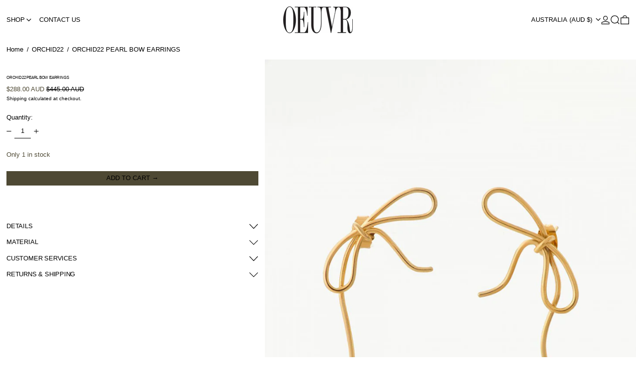

--- FILE ---
content_type: text/css
request_url: https://oeuvrofficial.com/cdn/shop/t/27/assets/modules-slideshow.bundle.css?v=176555513859483936601726243879
body_size: 203
content:
@keyframes splide-loading{0%{transform:rotate(0)}to{transform:rotate(1turn)}}.splide__track--draggable{-webkit-touch-callout:none;-webkit-user-select:none;user-select:none}.splide__track--fade>.splide__list>.splide__slide{margin:0!important;opacity:0;z-index:0}.splide__track--fade>.splide__list>.splide__slide.is-active{opacity:1;z-index:1}.splide--rtl{direction:rtl}.splide__track--ttb>.splide__list{display:block}.splide__container{box-sizing:border-box;position:relative}.splide__list{backface-visibility:hidden;display:flex;height:100%;margin:0!important;padding:0!important}.splide.is-initialized:not(.is-active) .splide__list{display:block}.splide__pagination{align-items:center;display:flex;flex-wrap:wrap;justify-content:center;margin:0;pointer-events:none}.splide__pagination li{display:inline-block;line-height:1;list-style-type:none;margin:0;pointer-events:auto}.splide:not(.is-overflow) .splide__pagination{display:none}.splide__progress__bar{width:0}.splide{position:relative;visibility:hidden}.splide.is-initialized,.splide.is-rendered{visibility:visible}.splide__slide{backface-visibility:hidden;box-sizing:border-box;flex-shrink:0;list-style-type:none!important;margin:0;position:relative}.splide__slide img{vertical-align:bottom}.splide__spinner{animation:splide-loading 1s linear infinite;border:2px solid #999;border-left-color:transparent;border-radius:50%;bottom:0;contain:strict;display:inline-block;height:20px;left:0;margin:auto;position:absolute;right:0;top:0;width:20px}.splide__sr{clip:rect(0 0 0 0);border:0;height:1px;margin:-1px;overflow:hidden;padding:0;position:absolute;width:1px}.splide__toggle.is-active .splide__toggle__play,.splide__toggle__pause{display:none}.splide__toggle.is-active .splide__toggle__pause{display:inline}.splide__track{overflow:hidden;position:relative;z-index:0}html.no-js .splide.splide--product .splide__list{display:block}@media (min-width: 1024px) {
  .splide.is-initialized:not(.is-active) .splide__list.lg\:grid,
  html.no-js .splide .splide__list.lg\:grid{display:grid}
}.splide__pagination{justify-content:flex-start}.splide__pagination__page{position:relative;margin:0.25rem;display:block;height:0.5rem;width:0.5rem;border-radius:9999px;border-width:var(--checkbox-width);border-color:currentColor;background-color:transparent}.splide__pagination__page::before{position:absolute;inset:0px;left:50%;top:50%;height:100%;width:100%;--tw-translate-x:-50%;--tw-translate-y:-50%;transform:translate(var(--tw-translate-x), var(--tw-translate-y)) rotate(var(--tw-rotate)) skewX(var(--tw-skew-x)) skewY(var(--tw-skew-y)) scaleX(var(--tw-scale-x)) scaleY(var(--tw-scale-y));--tw-content:'';content:var(--tw-content);
  /* m-1 + (w|h)-2 + m-1 */
  min-height: 1rem;
  min-width: 1rem}.splide__pagination__page.is-active{background-color:currentColor}html.no-js .splide{visibility:visible}.no-js .splide{visibility:visible}.no-js .splide__list{width:100%}.no-js .splide__slide:not(:first-child){display:none}@media (min-width: 1024px) {
  .no-js .splide--product .splide__slide:not(:first-child){display:block}
}.js .splide--product:not([data-slideshow-enabled='true']){visibility:visible}.js .splide--product:not([data-slideshow-enabled='true']) .splide__list{display:block;width:100%}.js
  .splide--product:not([data-slideshow-enabled='true'])
  .splide__slide:not(:first-child){display:none}.js .splide--product:not([data-slideshow-enabled='true']) .splide__arrows{display:none}@media (min-width: 1024px) {
  .js
    .splide--product:not([data-slideshow-enabled='true'])
    .splide--product
    .splide__slide:not(:first-child){display:block}
}


--- FILE ---
content_type: text/javascript
request_url: https://oeuvrofficial.com/cdn/shop/t/27/assets/variant-drop-down.js?v=77713398288418959841717135540
body_size: -567
content:
document.addEventListener("alpine:init",()=>{Alpine.data("VariantDropDown",()=>({expanded:!1,toggle(){if(this.expanded){this.close();return}this.$refs.button.focus(),this.expanded=!0,this.$refs.panel.style.display="";const selectedEl=this.$refs.panel.querySelector("[aria-selected]");selectedEl?this.$focus.focus(selectedEl):this.$focus.within($refs.panel).first()},close(focusAfter){this.expanded&&(this.expanded=!1,this.$refs.panel.style.display="none",focusAfter&&this.$focus.focus(focusAfter))}}))});
//# sourceMappingURL=/cdn/shop/t/27/assets/variant-drop-down.js.map?v=77713398288418959841717135540
